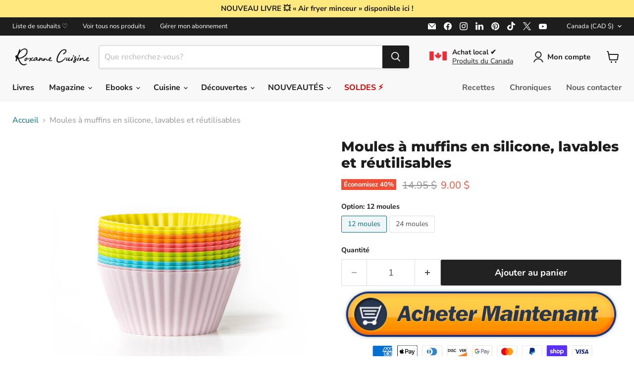

--- FILE ---
content_type: text/html; charset=utf-8
request_url: https://boutique.roxannecuisine.com/collections/all/products/moule-a-muffins-reutilisables?view=recently-viewed
body_size: 2132
content:










  
    
    








<div
  class="productgrid--item  imagestyle--natural    productitem--sale    product-recently-viewed-card    show-actions--mobile"
  data-product-item
  data-product-quickshop-url="/collections/all/products/moule-a-muffins-reutilisables"
  
    data-recently-viewed-card
  
>
  <div class="productitem" data-product-item-content>
    
    
    
    

    

    

    <div class="productitem__container">
      <div class="product-recently-viewed-card-time" data-product-handle="moule-a-muffins-reutilisables">
      <button
        class="product-recently-viewed-card-remove"
        aria-label="close"
        data-remove-recently-viewed
      >
        


                                                                        <svg class="icon-remove "    aria-hidden="true"    focusable="false"    role="presentation"    xmlns="http://www.w3.org/2000/svg" width="10" height="10" viewBox="0 0 10 10" xmlns="http://www.w3.org/2000/svg">      <path fill="currentColor" d="M6.08785659,5 L9.77469752,1.31315906 L8.68684094,0.225302476 L5,3.91214341 L1.31315906,0.225302476 L0.225302476,1.31315906 L3.91214341,5 L0.225302476,8.68684094 L1.31315906,9.77469752 L5,6.08785659 L8.68684094,9.77469752 L9.77469752,8.68684094 L6.08785659,5 Z"></path>    </svg>                                              

      </button>
    </div>

      <div class="productitem__image-container">
        <a
          class="productitem--image-link"
          href="/collections/all/products/moule-a-muffins-reutilisables"
          tabindex="-1"
          data-product-page-link
        >
          <figure
            class="productitem--image"
            data-product-item-image
            
              style="--product-grid-item-image-aspect-ratio: 1.249840662842575;"
            
          >
            
              
                
                

  
    <noscript data-rimg-noscript>
      <img
        
          src="//boutique.roxannecuisine.com/cdn/shop/files/moules-a-muffins-en-silicone-lavables-et-reutilisables-153706_512x410.jpg?v=1747850101"
        
        fetchpriority="auto"
        alt="Moules à muffins en silicone, lavables et réutilisables - Roxanne Cuisine"
        data-rimg="noscript"
        srcset="//boutique.roxannecuisine.com/cdn/shop/files/moules-a-muffins-en-silicone-lavables-et-reutilisables-153706_512x410.jpg?v=1747850101 1x, //boutique.roxannecuisine.com/cdn/shop/files/moules-a-muffins-en-silicone-lavables-et-reutilisables-153706_1024x820.jpg?v=1747850101 2x, //boutique.roxannecuisine.com/cdn/shop/files/moules-a-muffins-en-silicone-lavables-et-reutilisables-153706_1536x1230.jpg?v=1747850101 3x, //boutique.roxannecuisine.com/cdn/shop/files/moules-a-muffins-en-silicone-lavables-et-reutilisables-153706_2048x1640.jpg?v=1747850101 4x"
        class="productitem--image-alternate"
        
        
        loading="lazy"
      >
    </noscript>
  
  
  <img
    
      src="//boutique.roxannecuisine.com/cdn/shop/files/moules-a-muffins-en-silicone-lavables-et-reutilisables-153706_512x410.jpg?v=1747850101"
    
    alt="Moules à muffins en silicone, lavables et réutilisables - Roxanne Cuisine"
    fetchpriority="auto"
    
      data-rimg="lazy"
      data-rimg-scale="1"
      data-rimg-template="//boutique.roxannecuisine.com/cdn/shop/files/moules-a-muffins-en-silicone-lavables-et-reutilisables-153706_{size}.jpg?v=1747850101"
      data-rimg-max="2048x1639"
      data-rimg-crop="false"
      
      srcset="data:image/svg+xml;utf8,<svg%20xmlns='http://www.w3.org/2000/svg'%20width='512'%20height='410'></svg>"
    
    class="productitem--image-alternate"
    
    
    loading="lazy"
  >
  
  

 


  <div data-rimg-canvas></div>


              
              

  
    <noscript data-rimg-noscript>
      <img
        
          src="//boutique.roxannecuisine.com/cdn/shop/files/moules-a-muffins-en-silicone-lavables-et-reutilisables-277826_512x410.jpg?v=1747850100"
        
        fetchpriority="auto"
        alt="Moules à muffins en silicone, lavables et réutilisables - Roxanne Cuisine"
        data-rimg="noscript"
        srcset="//boutique.roxannecuisine.com/cdn/shop/files/moules-a-muffins-en-silicone-lavables-et-reutilisables-277826_512x410.jpg?v=1747850100 1x, //boutique.roxannecuisine.com/cdn/shop/files/moules-a-muffins-en-silicone-lavables-et-reutilisables-277826_1024x820.jpg?v=1747850100 2x, //boutique.roxannecuisine.com/cdn/shop/files/moules-a-muffins-en-silicone-lavables-et-reutilisables-277826_1536x1230.jpg?v=1747850100 3x, //boutique.roxannecuisine.com/cdn/shop/files/moules-a-muffins-en-silicone-lavables-et-reutilisables-277826_1961x1570.jpg?v=1747850100 3.83x"
        class="productitem--image-primary"
        
        
        loading="lazy"
      >
    </noscript>
  
  
  <img
    
      src="//boutique.roxannecuisine.com/cdn/shop/files/moules-a-muffins-en-silicone-lavables-et-reutilisables-277826_512x410.jpg?v=1747850100"
    
    alt="Moules à muffins en silicone, lavables et réutilisables - Roxanne Cuisine"
    fetchpriority="auto"
    
      data-rimg="lazy"
      data-rimg-scale="1"
      data-rimg-template="//boutique.roxannecuisine.com/cdn/shop/files/moules-a-muffins-en-silicone-lavables-et-reutilisables-277826_{size}.jpg?v=1747850100"
      data-rimg-max="1961x1569"
      data-rimg-crop="false"
      
      srcset="data:image/svg+xml;utf8,<svg%20xmlns='http://www.w3.org/2000/svg'%20width='512'%20height='410'></svg>"
    
    class="productitem--image-primary"
    
    
    loading="lazy"
  >
  
  

 


  <div data-rimg-canvas></div>


            

            



























  
  
  

  <span class="productitem__badge productitem__badge--sale"
    data-badge-sales
    
  >
    <span data-badge-sales-range>
      
        
          Économisez <span data-price-percent-saved>50</span>%
        
      
    </span>
    <span data-badge-sales-single style="display: none;">
      
        Économisez <span data-price-percent-saved></span>%
      
    </span>
  </span>

            <span class="visually-hidden">Moules à muffins en silicone, lavables et réutilisables</span>
          </figure>
        </a>
      </div><div class="productitem--info">
        
          
        

        

        <h2 class="productitem--title">
          <a href="/collections/all/products/moule-a-muffins-reutilisables" data-product-page-link>
            Moules à muffins en silicone, lavables et réutilisables
          </a>
        </h2>

        
          
            <span class="productitem--vendor">
              <a href="/collections/vendors?q=Roxanne%20Cuisine" title="Roxanne Cuisine">Roxanne Cuisine</a>
            </span>
          
        

        
          






























<div class="price productitem__price price--varies">
  
    <div
      class="price__compare-at visible"
      data-price-compare-container
    >

      
        
            <span class="visually-hidden">Prix d&#39;origine</span>
            <span class="money price__compare-at--min" data-price-compare-min>
              <span class=money>14.95 $
            </span>
            -
            <span class="visually-hidden">Prix d&#39;origine</span>
            <span class="money price__compare-at--max" data-price-compare-max>
              <span class=money>29.90 $
            </span>
          
        
      
    </div>


    
      
      <div class="price__compare-at--hidden" data-compare-price-range-hidden>
        
          <span class="visually-hidden">Prix d&#39;origine</span>
          <span class="money price__compare-at--min" data-price-compare-min>
            <span class=money>14.95 $
          </span>
          -
          <span class="visually-hidden">Prix d&#39;origine</span>
          <span class="money price__compare-at--max" data-price-compare-max>
            <span class=money>29.90 $
          </span>
        
      </div>
      <div class="price__compare-at--hidden" data-compare-price-hidden>
        <span class="visually-hidden">Prix d&#39;origine</span>
        <span class="money price__compare-at--single" data-price-compare>
          <span class=money>14.95 $
        </span>
      </div>
    
  

  <div class="price__current  price__current--on-sale" data-price-container>

    

    
      
      
        
          <span class="money price__current--min" data-price-min><span class=money>9.00 $</span>
          -
          <span class="money price__current--max" data-price-max><span class=money>15.00 $</span>
        
      
    
    
  </div>

  
    
    <div class="price__current--hidden" data-current-price-range-hidden>
      
        <span class="money price__current--min" data-price-min><span class=money>9.00 $</span>
        -
        <span class="money price__current--max" data-price-max><span class=money>15.00 $</span>
      
    </div>
    <div class="price__current--hidden" data-current-price-hidden>
      <span class="visually-hidden">Prix actuel</span>
      <span class="money" data-price>
        <span class=money>9.00 $
      </span>
    </div>
  

  
    
    
    
    

    <div
      class="
        productitem__unit-price
        hidden
      "
      data-unit-price
    >
      <span class="productitem__total-quantity" data-total-quantity></span> | <span class="productitem__unit-price--amount money" data-unit-price-amount></span> / <span class="productitem__unit-price--measure" data-unit-price-measure></span>
    </div>
  

  
</div>


        

        
          
            <div class="productitem__stock-level">
              







<div class="product-stock-level-wrapper" >
  
    <span class="
  product-stock-level
  product-stock-level--high
  
">
      

      <span class="product-stock-level__text">
        
        <div class="product-stock-level__badge-text">
          
  
    
      
         en stock
      
    
  

        </div>
      </span>
    </span>
  
</div>

            </div>
          

          
            
              <div class="product__rating rating">
                




<div
  class="rating__star-wrapper"
  style="--rating-value: 5.0;"
  role="img"
  aria-label="4.89 sur 5.0 étoiles"
>
  
    <svg
      class="rating__star rating__star-1"
      aria-hidden="true"
      focusable="false"
      role="presentation"
      xmlns="http://www.w3.org/2000/svg"
      width="20"
      height="20"
      viewBox="3 3 17 17"
    >
      <use clip-path="url(#icon-star-clip)" xlink:href="#icon-star" />
    </svg>
  
    <svg
      class="rating__star rating__star-2"
      aria-hidden="true"
      focusable="false"
      role="presentation"
      xmlns="http://www.w3.org/2000/svg"
      width="20"
      height="20"
      viewBox="3 3 17 17"
    >
      <use clip-path="url(#icon-star-clip)" xlink:href="#icon-star" />
    </svg>
  
    <svg
      class="rating__star rating__star-3"
      aria-hidden="true"
      focusable="false"
      role="presentation"
      xmlns="http://www.w3.org/2000/svg"
      width="20"
      height="20"
      viewBox="3 3 17 17"
    >
      <use clip-path="url(#icon-star-clip)" xlink:href="#icon-star" />
    </svg>
  
    <svg
      class="rating__star rating__star-4"
      aria-hidden="true"
      focusable="false"
      role="presentation"
      xmlns="http://www.w3.org/2000/svg"
      width="20"
      height="20"
      viewBox="3 3 17 17"
    >
      <use clip-path="url(#icon-star-clip)" xlink:href="#icon-star" />
    </svg>
  
    <svg
      class="rating__star rating__star-5"
      aria-hidden="true"
      focusable="false"
      role="presentation"
      xmlns="http://www.w3.org/2000/svg"
      width="20"
      height="20"
      viewBox="3 3 17 17"
    >
      <use clip-path="url(#icon-star-clip)" xlink:href="#icon-star" />
    </svg>
  
</div>


                <p class="rating__text">
                  <span aria-hidden="true">
                    4.89 / 5.0
                  </span>
                </p>

                <p class="rating__count">
                  <span aria-hidden="true">
                    28
                    
                      Commentaires
                    
                  </span>
                </p>
              </div>
            
          
        

        
          <div class="productitem--description">
            <p>
  LIVRAISON GRATUITE et rapide par

Moules de cuisson en silicone, parfaits pour la cuisson de muffins et de cupcakes sans générer de déchet ! Vou...</p>

            
              <a
                href="/collections/all/products/moule-a-muffins-reutilisables"
                class="productitem--link"
                data-product-page-link
              >
                Afficher tous les détails
              </a>
            
          </div>
        
      </div>

      
    </div>
  </div>

  
    <script type="application/json" data-quick-buy-settings>
      {
        "cart_redirection": false,
        "money_format": "{{amount}} $"
      }
    </script>
  
</div>


--- FILE ---
content_type: text/javascript; charset=utf-8
request_url: https://boutique.roxannecuisine.com/products/mitaines-a-four-en-silicone-lot-de-2.js
body_size: 2014
content:
{"id":6922903879765,"title":"Mitaines à four en silicone (lot de 2)","handle":"mitaines-a-four-en-silicone-lot-de-2","description":"\u003cp\u003e\u003cvideo height=\"auto\" width=\"100%\" loop=\"loop\" muted=\"\" autoplay=\"autoplay\" controls=\"controls\"\u003e\n  \u003csource type=\"video\/mp4\" src=\"https:\/\/cdn.shopify.com\/videos\/c\/o\/v\/890e4a4b38014714a8968e64edee38f4.mp4\"\u003e\u003c\/video\u003e\u003c\/p\u003e\n\u003ch4 style=\"text-align: left;\"\u003e\u003cstrong\u003eLIVRAISON GRATUITE et \u003cspan style=\"text-decoration: underline;\"\u003erapide\u003c\/span\u003e par\u003c\/strong\u003e\u003c\/h4\u003e\n\u003cp\u003e\u003cimg alt=\"\" src=\"https:\/\/cdn.shopify.com\/s\/files\/1\/1629\/4609\/files\/postes-logo.png?v=1761761452\" style=\"margin-top: 5px;\"\u003e\u003c\/p\u003e\n\u003cdiv class=\"alert5\" style=\"text-align: center;\"\u003e* Pour obtenir la livraison gratuite avec ce produit surdimensionné, votre panier doit avoir 35 $ minimum avant taxes.\u003c\/div\u003e\n\u003cp\u003eVoici nos NOUVELLES mitaines à four de marque Roxanne Cuisine, conçues pour allier sécurité, confort et style ! Elles sont fabriquées en silicone de qualité supérieure avec un motif extérieur en « nid d'abeille » qui vous offre une prise en main exceptionnelle pour éviter les accidents et protéger vos mains et vos bras. L'intérieur est en coton et il est ultra doux, ce qui vous garantit un confort optimal.\u003c\/p\u003e\n\u003cp\u003eNos mitaines sont spécialement conçues pour résister à des températures élevées, vous permettant de manipuler en toute confiance vos plats les plus chauds (jusqu'à 500ºF sans problème soit 260ºC). De plus, leur design élégant et moderne en font un cadeau idéal pour vous ou vos proches passionnés de cuisine.\u003c\/p\u003e\n\u003cp\u003e\u003cstrong\u003eMatériaux :\u003c\/strong\u003e Extérieur en silicone. Intérieur en coton.\u003c\/p\u003e\n\u003cp\u003e\u003cstrong\u003eEntretien :\u003c\/strong\u003e Lavage à la main recommandé. Vont à la laveuse, mais pas à la sécheuse.\u003c\/p\u003e\n\u003cp\u003e\u003cstrong\u003eHauteur :\u003c\/strong\u003e 12.5 pouces (32.8 cm).\u003c\/p\u003e\n\u003cp style=\"text-align: left;\" class=\"produit-distributeur\"\u003e\u003cem\u003eMarque : Roxanne Cuisine\u003c\/em\u003e\u003cbr\u003e\u003c\/p\u003e","published_at":"2023-04-27T07:46:49-04:00","created_at":"2023-04-26T13:19:27-04:00","vendor":"Roxanne Cuisine","type":"cuisine","tags":["bouton-panier","cuisson","gant","Noir","restock","Rouge","Silicone","solde","surd"],"price":2500,"price_min":2500,"price_max":2500,"available":true,"price_varies":false,"compare_at_price":3995,"compare_at_price_min":3995,"compare_at_price_max":3995,"compare_at_price_varies":false,"variants":[{"id":40597526413397,"title":"Noir","option1":"Noir","option2":null,"option3":null,"sku":"Mitaines à four NOIRES","requires_shipping":true,"taxable":true,"featured_image":{"id":30302164975701,"product_id":6922903879765,"position":1,"created_at":"2023-04-26T13:22:42-04:00","updated_at":"2025-05-21T13:54:41-04:00","alt":"Mitaines à four en silicone (lot de 2) - Roxanne Cuisine","width":2048,"height":1638,"src":"https:\/\/cdn.shopify.com\/s\/files\/1\/1629\/4609\/products\/mitaines-a-four-en-silicone-lot-de-2-881476.jpg?v=1747850081","variant_ids":[40597526413397]},"available":false,"name":"Mitaines à four en silicone (lot de 2) - Noir","public_title":"Noir","options":["Noir"],"price":2500,"weight":370,"compare_at_price":3995,"inventory_quantity":-1,"inventory_management":"shopify","inventory_policy":"deny","barcode":"","featured_media":{"alt":"Mitaines à four en silicone (lot de 2) - Roxanne Cuisine","id":22626516697173,"position":1,"preview_image":{"aspect_ratio":1.25,"height":1638,"width":2048,"src":"https:\/\/cdn.shopify.com\/s\/files\/1\/1629\/4609\/products\/mitaines-a-four-en-silicone-lot-de-2-881476.jpg?v=1747850081"}},"requires_selling_plan":false,"selling_plan_allocations":[]},{"id":40597526380629,"title":"Rouge","option1":"Rouge","option2":null,"option3":null,"sku":"Mitaines à four ROUGES","requires_shipping":true,"taxable":true,"featured_image":{"id":30302164222037,"product_id":6922903879765,"position":2,"created_at":"2023-04-26T13:21:32-04:00","updated_at":"2025-05-21T13:54:40-04:00","alt":"Mitaines à four en silicone (lot de 2) - Roxanne Cuisine","width":2048,"height":1638,"src":"https:\/\/cdn.shopify.com\/s\/files\/1\/1629\/4609\/products\/mitaines-a-four-en-silicone-lot-de-2-559370.jpg?v=1747850080","variant_ids":[40597526380629]},"available":true,"name":"Mitaines à four en silicone (lot de 2) - Rouge","public_title":"Rouge","options":["Rouge"],"price":2500,"weight":370,"compare_at_price":3995,"inventory_quantity":32,"inventory_management":"shopify","inventory_policy":"deny","barcode":"","featured_media":{"alt":"Mitaines à four en silicone (lot de 2) - Roxanne Cuisine","id":22626515943509,"position":2,"preview_image":{"aspect_ratio":1.25,"height":1638,"width":2048,"src":"https:\/\/cdn.shopify.com\/s\/files\/1\/1629\/4609\/products\/mitaines-a-four-en-silicone-lot-de-2-559370.jpg?v=1747850080"}},"requires_selling_plan":false,"selling_plan_allocations":[]}],"images":["\/\/cdn.shopify.com\/s\/files\/1\/1629\/4609\/products\/mitaines-a-four-en-silicone-lot-de-2-881476.jpg?v=1747850081","\/\/cdn.shopify.com\/s\/files\/1\/1629\/4609\/products\/mitaines-a-four-en-silicone-lot-de-2-559370.jpg?v=1747850080","\/\/cdn.shopify.com\/s\/files\/1\/1629\/4609\/files\/mitaines-a-four-en-silicone-lot-de-2-520514.png?v=1747850081","\/\/cdn.shopify.com\/s\/files\/1\/1629\/4609\/files\/mitaines-a-four-en-silicone-lot-de-2-825668.jpg?v=1747850080","\/\/cdn.shopify.com\/s\/files\/1\/1629\/4609\/files\/mitaines-a-four-en-silicone-lot-de-2-131189.jpg?v=1747850081","\/\/cdn.shopify.com\/s\/files\/1\/1629\/4609\/files\/mitaines-a-four-en-silicone-lot-de-2-978945.jpg?v=1747850080","\/\/cdn.shopify.com\/s\/files\/1\/1629\/4609\/files\/mitaines-a-four-en-silicone-lot-de-2-359372.jpg?v=1747850080","\/\/cdn.shopify.com\/s\/files\/1\/1629\/4609\/files\/mitaines-a-four-en-silicone-lot-de-2-803985.jpg?v=1747850080","\/\/cdn.shopify.com\/s\/files\/1\/1629\/4609\/files\/mitaines-a-four-en-silicone-lot-de-2-489984.jpg?v=1747850081"],"featured_image":"\/\/cdn.shopify.com\/s\/files\/1\/1629\/4609\/products\/mitaines-a-four-en-silicone-lot-de-2-881476.jpg?v=1747850081","options":[{"name":"Couleur","position":1,"values":["Noir","Rouge"]}],"url":"\/products\/mitaines-a-four-en-silicone-lot-de-2","media":[{"alt":"Mitaines à four en silicone (lot de 2) - Roxanne Cuisine","id":22626516697173,"position":1,"preview_image":{"aspect_ratio":1.25,"height":1638,"width":2048,"src":"https:\/\/cdn.shopify.com\/s\/files\/1\/1629\/4609\/products\/mitaines-a-four-en-silicone-lot-de-2-881476.jpg?v=1747850081"},"aspect_ratio":1.25,"height":1638,"media_type":"image","src":"https:\/\/cdn.shopify.com\/s\/files\/1\/1629\/4609\/products\/mitaines-a-four-en-silicone-lot-de-2-881476.jpg?v=1747850081","width":2048},{"alt":"Mitaines à four en silicone (lot de 2) - Roxanne Cuisine","id":22626515943509,"position":2,"preview_image":{"aspect_ratio":1.25,"height":1638,"width":2048,"src":"https:\/\/cdn.shopify.com\/s\/files\/1\/1629\/4609\/products\/mitaines-a-four-en-silicone-lot-de-2-559370.jpg?v=1747850080"},"aspect_ratio":1.25,"height":1638,"media_type":"image","src":"https:\/\/cdn.shopify.com\/s\/files\/1\/1629\/4609\/products\/mitaines-a-four-en-silicone-lot-de-2-559370.jpg?v=1747850080","width":2048},{"alt":"Mitaines à four en silicone (lot de 2) - Roxanne Cuisine","id":24981569306709,"position":3,"preview_image":{"aspect_ratio":1.25,"height":1200,"width":1500,"src":"https:\/\/cdn.shopify.com\/s\/files\/1\/1629\/4609\/files\/mitaines-a-four-en-silicone-lot-de-2-520514.png?v=1747850081"},"aspect_ratio":1.25,"height":1200,"media_type":"image","src":"https:\/\/cdn.shopify.com\/s\/files\/1\/1629\/4609\/files\/mitaines-a-four-en-silicone-lot-de-2-520514.png?v=1747850081","width":1500},{"alt":"Mitaines à four en silicone (lot de 2) - Roxanne Cuisine","id":22626517024853,"position":4,"preview_image":{"aspect_ratio":1.25,"height":1000,"width":1250,"src":"https:\/\/cdn.shopify.com\/s\/files\/1\/1629\/4609\/files\/mitaines-a-four-en-silicone-lot-de-2-825668.jpg?v=1747850080"},"aspect_ratio":1.25,"height":1000,"media_type":"image","src":"https:\/\/cdn.shopify.com\/s\/files\/1\/1629\/4609\/files\/mitaines-a-four-en-silicone-lot-de-2-825668.jpg?v=1747850080","width":1250},{"alt":"Mitaines à four en silicone (lot de 2) - Roxanne Cuisine","id":22626516992085,"position":5,"preview_image":{"aspect_ratio":1.249,"height":1500,"width":1874,"src":"https:\/\/cdn.shopify.com\/s\/files\/1\/1629\/4609\/files\/mitaines-a-four-en-silicone-lot-de-2-131189.jpg?v=1747850081"},"aspect_ratio":1.249,"height":1500,"media_type":"image","src":"https:\/\/cdn.shopify.com\/s\/files\/1\/1629\/4609\/files\/mitaines-a-four-en-silicone-lot-de-2-131189.jpg?v=1747850081","width":1874},{"alt":"Mitaines à four en silicone (lot de 2) - Roxanne Cuisine","id":22626517057621,"position":6,"preview_image":{"aspect_ratio":1.25,"height":1136,"width":1420,"src":"https:\/\/cdn.shopify.com\/s\/files\/1\/1629\/4609\/files\/mitaines-a-four-en-silicone-lot-de-2-978945.jpg?v=1747850080"},"aspect_ratio":1.25,"height":1136,"media_type":"image","src":"https:\/\/cdn.shopify.com\/s\/files\/1\/1629\/4609\/files\/mitaines-a-four-en-silicone-lot-de-2-978945.jpg?v=1747850080","width":1420},{"alt":"Mitaines à four en silicone (lot de 2) - Roxanne Cuisine","id":22661331386453,"position":7,"preview_image":{"aspect_ratio":1.25,"height":1638,"width":2048,"src":"https:\/\/cdn.shopify.com\/s\/files\/1\/1629\/4609\/files\/mitaines-a-four-en-silicone-lot-de-2-359372.jpg?v=1747850080"},"aspect_ratio":1.25,"height":1638,"media_type":"image","src":"https:\/\/cdn.shopify.com\/s\/files\/1\/1629\/4609\/files\/mitaines-a-four-en-silicone-lot-de-2-359372.jpg?v=1747850080","width":2048},{"alt":"Mitaines à four en silicone (lot de 2) - Roxanne Cuisine","id":22626517090389,"position":8,"preview_image":{"aspect_ratio":1.25,"height":1200,"width":1500,"src":"https:\/\/cdn.shopify.com\/s\/files\/1\/1629\/4609\/files\/mitaines-a-four-en-silicone-lot-de-2-803985.jpg?v=1747850080"},"aspect_ratio":1.25,"height":1200,"media_type":"image","src":"https:\/\/cdn.shopify.com\/s\/files\/1\/1629\/4609\/files\/mitaines-a-four-en-silicone-lot-de-2-803985.jpg?v=1747850080","width":1500},{"alt":"Mitaines à four en silicone (lot de 2) - Roxanne Cuisine","id":22626517123157,"position":9,"preview_image":{"aspect_ratio":1.25,"height":1184,"width":1480,"src":"https:\/\/cdn.shopify.com\/s\/files\/1\/1629\/4609\/files\/mitaines-a-four-en-silicone-lot-de-2-489984.jpg?v=1747850081"},"aspect_ratio":1.25,"height":1184,"media_type":"image","src":"https:\/\/cdn.shopify.com\/s\/files\/1\/1629\/4609\/files\/mitaines-a-four-en-silicone-lot-de-2-489984.jpg?v=1747850081","width":1480}],"requires_selling_plan":false,"selling_plan_groups":[]}

--- FILE ---
content_type: text/javascript; charset=utf-8
request_url: https://boutique.roxannecuisine.com/products/moule-a-muffins-reutilisables.js
body_size: 2161
content:
{"id":6817335738453,"title":"Moules à muffins en silicone, lavables et réutilisables","handle":"moule-a-muffins-reutilisables","description":"\u003cvideo controls autoplay muted loop width=\"100%\" height=\"auto\"\u003e\n  \u003csource src=\"https:\/\/cdn.shopify.com\/videos\/c\/o\/v\/4f25828ad4024005bf82d06a61153d97.mov\" type=\"video\/mp4\" your browser does not support the video tag.\u003e\u003c\/video\u003e\u003ch4 style=\"text-align: left;\"\u003e\u003cstrong\u003eLIVRAISON GRATUITE et \u003cspan style=\"text-decoration: underline;\"\u003erapide\u003c\/span\u003e par\u003c\/strong\u003e\u003c\/h4\u003e\n\u003cp\u003e\u003cimg style=\"margin-top: 5px;\" src=\"https:\/\/cdn.shopify.com\/s\/files\/1\/1629\/4609\/files\/postes-logo.png?v=1761761452\" alt=\"\"\u003e\u003c\/p\u003e\n\u003cp data-mce-fragment=\"1\" class=\"p1\"\u003eMoules de cuisson en silicone, parfaits pour la cuisson de muffins et de cupcakes sans générer de déchet ! Vous allez adorer la facilité d'utilisation. Le silicone est antiadhérent, résistant à la chaleur et facile à nettoyer. \u003cspan data-mce-fragment=\"1\"\u003eLa préparation de desserts n'aura jamais été aussi coloré et écolo qu'avec nos moules à cuisson réutilisables en silicone !\u003c\/span\u003e\u003c\/p\u003e\n\u003cul data-mce-fragment=\"1\" class=\"ul1\"\u003e\n\u003cli\u003eEn silicone de grade alimentaire. Sans BPA.\u003c\/li\u003e\n\u003cli\u003eParfaitement sécuritaire pour le four conventionnel et le four à micro-ondes (jusqu'à 480ºF).\u003c\/li\u003e\n\u003cli\u003eDémoulage facile en toute simplicité (aucune graisse requise).\u003c\/li\u003e\n\u003cli\u003eFacile à nettoyer avec de l'eau et du savon.\u003c\/li\u003e\n\u003cli\u003eChaque moule mesure 3 cm de hauteur.\u003c\/li\u003e\n\u003cli\u003eUn lot inclut 3 à 6 couleurs différentes.\u003c\/li\u003e\n\u003c\/ul\u003e\n\u003cp data-mce-fragment=\"1\" class=\"p1\"\u003e\u003cstrong\u003eNote de Roxanne :\u003c\/strong\u003e La photo principale des moules un à côté de l'autre a été prise par nous avec mes propres moules que j'ai utilisés des dizaines de fois. Il sont encore pareils comme au début : aucune tache, aucune déchirure, aucune déformation. De plus, ils se lavent à merveille dans l'eau savonneuse, tout décolle facilement, vous allez les adorer !\u003cbr\u003e\u003c\/p\u003e\n\u003cp class=\"produit-distributeur\" style=\"text-align: left;\"\u003e\n    \u003cem\u003eMarque : Roxanne Cuisine\u003c\/em\u003e\u003cbr\u003e\n\u003c\/p\u003e\n\u003cstyle\u003e\u003c!--\n.rte h4 {\n    font-family:arial black;\n    color:#1B458F;\n    margin-top: 25px;\n    margin-bottom: 5px;\n}\n@media screen and (min-width: 359px) {\n.rte h8 {\n    font-family:arial;\n    color:#ffffff;\n    background-color:#010066;\n    margin-top: 15px;\n    margin-bottom: 5px;\n    padding: 15px 15px 15px 15px;\n}\n}\n.rte h3 {\n    margin-top: 0px;\n    margin-bottom: 20px;\n}\n.rte img {\n    margin-bottom: 10px;\n}\n.rte li {\n    margin-bottom: 12px;\n}\n--\u003e\u003c\/style\u003e","published_at":"2024-03-11T10:10:22-04:00","created_at":"2022-08-16T08:54:48-04:00","vendor":"Roxanne Cuisine","type":"cuisine","tags":["12","12 moules","24","24 moules","moule","restock","Silicone"],"price":900,"price_min":900,"price_max":1500,"available":true,"price_varies":true,"compare_at_price":1495,"compare_at_price_min":1495,"compare_at_price_max":2990,"compare_at_price_varies":true,"variants":[{"id":40588672663637,"title":"12 moules","option1":"12 moules","option2":null,"option3":null,"sku":"petits-moules-muffin-12","requires_shipping":true,"taxable":true,"featured_image":{"id":30439130660949,"product_id":6817335738453,"position":1,"created_at":"2023-06-06T16:20:16-04:00","updated_at":"2025-05-21T13:55:00-04:00","alt":"Moules à muffins en silicone, lavables et réutilisables - Roxanne Cuisine","width":1961,"height":1569,"src":"https:\/\/cdn.shopify.com\/s\/files\/1\/1629\/4609\/files\/moules-a-muffins-en-silicone-lavables-et-reutilisables-277826.jpg?v=1747850100","variant_ids":[40588672663637]},"available":true,"name":"Moules à muffins en silicone, lavables et réutilisables - 12 moules","public_title":"12 moules","options":["12 moules"],"price":900,"weight":100,"compare_at_price":1495,"inventory_quantity":32,"inventory_management":"shopify","inventory_policy":"deny","barcode":"","featured_media":{"alt":"Moules à muffins en silicone, lavables et réutilisables - Roxanne Cuisine","id":22764882296917,"position":1,"preview_image":{"aspect_ratio":1.25,"height":1569,"width":1961,"src":"https:\/\/cdn.shopify.com\/s\/files\/1\/1629\/4609\/files\/moules-a-muffins-en-silicone-lavables-et-reutilisables-277826.jpg?v=1747850100"}},"requires_selling_plan":false,"selling_plan_allocations":[]},{"id":40588672696405,"title":"24 moules","option1":"24 moules","option2":null,"option3":null,"sku":"petits-moules-muffin-24","requires_shipping":true,"taxable":true,"featured_image":{"id":31508035240021,"product_id":6817335738453,"position":2,"created_at":"2024-06-26T09:42:55-04:00","updated_at":"2025-05-21T13:55:01-04:00","alt":"Moules à muffins en silicone, lavables et réutilisables - Roxanne Cuisine","width":2048,"height":1639,"src":"https:\/\/cdn.shopify.com\/s\/files\/1\/1629\/4609\/files\/moules-a-muffins-en-silicone-lavables-et-reutilisables-153706.jpg?v=1747850101","variant_ids":[40588672696405]},"available":true,"name":"Moules à muffins en silicone, lavables et réutilisables - 24 moules","public_title":"24 moules","options":["24 moules"],"price":1500,"weight":100,"compare_at_price":2990,"inventory_quantity":32,"inventory_management":"shopify","inventory_policy":"deny","barcode":"","featured_media":{"alt":"Moules à muffins en silicone, lavables et réutilisables - Roxanne Cuisine","id":23856008626261,"position":2,"preview_image":{"aspect_ratio":1.25,"height":1639,"width":2048,"src":"https:\/\/cdn.shopify.com\/s\/files\/1\/1629\/4609\/files\/moules-a-muffins-en-silicone-lavables-et-reutilisables-153706.jpg?v=1747850101"}},"requires_selling_plan":false,"selling_plan_allocations":[]}],"images":["\/\/cdn.shopify.com\/s\/files\/1\/1629\/4609\/files\/moules-a-muffins-en-silicone-lavables-et-reutilisables-277826.jpg?v=1747850100","\/\/cdn.shopify.com\/s\/files\/1\/1629\/4609\/files\/moules-a-muffins-en-silicone-lavables-et-reutilisables-153706.jpg?v=1747850101","\/\/cdn.shopify.com\/s\/files\/1\/1629\/4609\/products\/moules-a-muffins-en-silicone-lavables-et-reutilisables-440502.png?v=1747850100","\/\/cdn.shopify.com\/s\/files\/1\/1629\/4609\/products\/moules-a-muffins-en-silicone-lavables-et-reutilisables-398764.png?v=1747850100","\/\/cdn.shopify.com\/s\/files\/1\/1629\/4609\/files\/moules-a-muffins-en-silicone-lavables-et-reutilisables-8332200.png?v=1762263648","\/\/cdn.shopify.com\/s\/files\/1\/1629\/4609\/files\/moules-a-muffins-en-silicone-lavables-et-reutilisables-179687.jpg?v=1762194295","\/\/cdn.shopify.com\/s\/files\/1\/1629\/4609\/files\/moules-a-muffins-en-silicone-lavables-et-reutilisables-992260.png?v=1762194295","\/\/cdn.shopify.com\/s\/files\/1\/1629\/4609\/files\/moules-a-muffins-en-silicone-lavables-et-reutilisables-247537.png?v=1762194295","\/\/cdn.shopify.com\/s\/files\/1\/1629\/4609\/files\/moules-a-muffins-en-silicone-lavables-et-reutilisables-717746.png?v=1762194295","\/\/cdn.shopify.com\/s\/files\/1\/1629\/4609\/files\/moules-a-muffins-en-silicone-lavables-et-reutilisables-313873.png?v=1762194295"],"featured_image":"\/\/cdn.shopify.com\/s\/files\/1\/1629\/4609\/files\/moules-a-muffins-en-silicone-lavables-et-reutilisables-277826.jpg?v=1747850100","options":[{"name":"Option","position":1,"values":["12 moules","24 moules"]}],"url":"\/products\/moule-a-muffins-reutilisables","media":[{"alt":"Moules à muffins en silicone, lavables et réutilisables - Roxanne Cuisine","id":22764882296917,"position":1,"preview_image":{"aspect_ratio":1.25,"height":1569,"width":1961,"src":"https:\/\/cdn.shopify.com\/s\/files\/1\/1629\/4609\/files\/moules-a-muffins-en-silicone-lavables-et-reutilisables-277826.jpg?v=1747850100"},"aspect_ratio":1.25,"height":1569,"media_type":"image","src":"https:\/\/cdn.shopify.com\/s\/files\/1\/1629\/4609\/files\/moules-a-muffins-en-silicone-lavables-et-reutilisables-277826.jpg?v=1747850100","width":1961},{"alt":"Moules à muffins en silicone, lavables et réutilisables - Roxanne Cuisine","id":23856008626261,"position":2,"preview_image":{"aspect_ratio":1.25,"height":1639,"width":2048,"src":"https:\/\/cdn.shopify.com\/s\/files\/1\/1629\/4609\/files\/moules-a-muffins-en-silicone-lavables-et-reutilisables-153706.jpg?v=1747850101"},"aspect_ratio":1.25,"height":1639,"media_type":"image","src":"https:\/\/cdn.shopify.com\/s\/files\/1\/1629\/4609\/files\/moules-a-muffins-en-silicone-lavables-et-reutilisables-153706.jpg?v=1747850101","width":2048},{"alt":"Moules à muffins en silicone, lavables et réutilisables - Roxanne Cuisine","id":22405306122325,"position":3,"preview_image":{"aspect_ratio":1.251,"height":738,"width":923,"src":"https:\/\/cdn.shopify.com\/s\/files\/1\/1629\/4609\/products\/moules-a-muffins-en-silicone-lavables-et-reutilisables-440502.png?v=1747850100"},"aspect_ratio":1.251,"height":738,"media_type":"image","src":"https:\/\/cdn.shopify.com\/s\/files\/1\/1629\/4609\/products\/moules-a-muffins-en-silicone-lavables-et-reutilisables-440502.png?v=1747850100","width":923},{"alt":"Moules à muffins en silicone, lavables et réutilisables - Roxanne Cuisine","id":22405309300821,"position":4,"preview_image":{"aspect_ratio":1.25,"height":861,"width":1076,"src":"https:\/\/cdn.shopify.com\/s\/files\/1\/1629\/4609\/products\/moules-a-muffins-en-silicone-lavables-et-reutilisables-398764.png?v=1747850100"},"aspect_ratio":1.25,"height":861,"media_type":"image","src":"https:\/\/cdn.shopify.com\/s\/files\/1\/1629\/4609\/products\/moules-a-muffins-en-silicone-lavables-et-reutilisables-398764.png?v=1747850100","width":1076},{"alt":"Moules à muffins en silicone, lavables et réutilisables - Roxanne Cuisine","id":26106267402325,"position":5,"preview_image":{"aspect_ratio":1.25,"height":1000,"width":1250,"src":"https:\/\/cdn.shopify.com\/s\/files\/1\/1629\/4609\/files\/moules-a-muffins-en-silicone-lavables-et-reutilisables-8332200.png?v=1762263648"},"aspect_ratio":1.25,"height":1000,"media_type":"image","src":"https:\/\/cdn.shopify.com\/s\/files\/1\/1629\/4609\/files\/moules-a-muffins-en-silicone-lavables-et-reutilisables-8332200.png?v=1762263648","width":1250},{"alt":"Moules à muffins en silicone, lavables et réutilisables - Roxanne Cuisine","id":23693684047957,"position":6,"preview_image":{"aspect_ratio":1.25,"height":1611,"width":2014,"src":"https:\/\/cdn.shopify.com\/s\/files\/1\/1629\/4609\/files\/moules-a-muffins-en-silicone-lavables-et-reutilisables-179687.jpg?v=1762194295"},"aspect_ratio":1.25,"height":1611,"media_type":"image","src":"https:\/\/cdn.shopify.com\/s\/files\/1\/1629\/4609\/files\/moules-a-muffins-en-silicone-lavables-et-reutilisables-179687.jpg?v=1762194295","width":2014},{"alt":"Moules à muffins en silicone, lavables et réutilisables - Roxanne Cuisine","id":24981453832277,"position":7,"preview_image":{"aspect_ratio":1.25,"height":1200,"width":1500,"src":"https:\/\/cdn.shopify.com\/s\/files\/1\/1629\/4609\/files\/moules-a-muffins-en-silicone-lavables-et-reutilisables-992260.png?v=1762194295"},"aspect_ratio":1.25,"height":1200,"media_type":"image","src":"https:\/\/cdn.shopify.com\/s\/files\/1\/1629\/4609\/files\/moules-a-muffins-en-silicone-lavables-et-reutilisables-992260.png?v=1762194295","width":1500},{"alt":"Moules à muffins en silicone, lavables et réutilisables - Roxanne Cuisine","id":24981458124885,"position":8,"preview_image":{"aspect_ratio":1.25,"height":1200,"width":1500,"src":"https:\/\/cdn.shopify.com\/s\/files\/1\/1629\/4609\/files\/moules-a-muffins-en-silicone-lavables-et-reutilisables-247537.png?v=1762194295"},"aspect_ratio":1.25,"height":1200,"media_type":"image","src":"https:\/\/cdn.shopify.com\/s\/files\/1\/1629\/4609\/files\/moules-a-muffins-en-silicone-lavables-et-reutilisables-247537.png?v=1762194295","width":1500},{"alt":"Moules à muffins en silicone, lavables et réutilisables - Roxanne Cuisine","id":24981453799509,"position":9,"preview_image":{"aspect_ratio":1.25,"height":1200,"width":1500,"src":"https:\/\/cdn.shopify.com\/s\/files\/1\/1629\/4609\/files\/moules-a-muffins-en-silicone-lavables-et-reutilisables-717746.png?v=1762194295"},"aspect_ratio":1.25,"height":1200,"media_type":"image","src":"https:\/\/cdn.shopify.com\/s\/files\/1\/1629\/4609\/files\/moules-a-muffins-en-silicone-lavables-et-reutilisables-717746.png?v=1762194295","width":1500},{"alt":"Moules à muffins en silicone, lavables et réutilisables - Roxanne Cuisine","id":24981453865045,"position":10,"preview_image":{"aspect_ratio":1.25,"height":1200,"width":1500,"src":"https:\/\/cdn.shopify.com\/s\/files\/1\/1629\/4609\/files\/moules-a-muffins-en-silicone-lavables-et-reutilisables-313873.png?v=1762194295"},"aspect_ratio":1.25,"height":1200,"media_type":"image","src":"https:\/\/cdn.shopify.com\/s\/files\/1\/1629\/4609\/files\/moules-a-muffins-en-silicone-lavables-et-reutilisables-313873.png?v=1762194295","width":1500}],"requires_selling_plan":false,"selling_plan_groups":[]}

--- FILE ---
content_type: text/javascript; charset=utf-8
request_url: https://boutique.roxannecuisine.com/products/rape-a-main-roxanne-en-acier-inoxydable-longue-avec-poignee-confort.js
body_size: 1542
content:
{"id":7284906983509,"title":"Râpe à main Roxanne en acier inoxydable longue avec « poignée confort »","handle":"rape-a-main-roxanne-en-acier-inoxydable-longue-avec-poignee-confort","description":"\u003ch4 style=\"text-align: left;\"\u003e\u003cstrong\u003eLIVRAISON GRATUITE et \u003cspan style=\"text-decoration: underline;\"\u003erapide\u003c\/span\u003e par\u003c\/strong\u003e\u003c\/h4\u003e\n\u003cp\u003e\u003cimg alt=\"\" src=\"https:\/\/cdn.shopify.com\/s\/files\/1\/1629\/4609\/files\/postes-logo.png?v=1761761452\" style=\"margin-top: 5px;\"\u003e\u003c\/p\u003e\n\u003cdiv class=\"alert5\" style=\"text-align: center;\"\u003e* Pour obtenir la livraison gratuite avec ce produit surdimensionné, votre panier doit avoir 35 $ minimum avant taxes.\u003c\/div\u003e\n\u003cp\u003eCette râpe manuelle en acier inoxydable est l’outil indispensable pour râper facilement fromages, légumes, fruits ou chocolat. Sa lame robuste et tranchante assure une coupe nette et régulière, idéale pour vos préparations culinaires au quotidien. Dotée d’un manche ergonomique antidérapant, elle offre une prise en main confortable et sécurisée, même lors d’un usage prolongé. Compacte et légère, elle se range facilement dans un tiroir ou peut être accrochée grâce à son œillet pratique. Facile à nettoyer et résistante à la corrosion, cette râpe combine efficacité, durabilité et praticité pour simplifier toutes vos recettes maison.\u003c\/p\u003e\n\u003cp\u003e\u003cstrong\u003eMatériaux :\u003c\/strong\u003e Acier inoxydable et plastique de haute qualité.\u003c\/p\u003e\n\u003cp\u003e\u003cstrong\u003eEntretien :\u003c\/strong\u003e Lavage à la main recommandé. Va au lave-vaisselle.\u003c\/p\u003e\n\u003cp\u003e\u003cstrong\u003eLongueur :\u003c\/strong\u003e 12.5 pouces (32 cm).\u003cspan style=\"font-size: 0.875rem;\"\u003e\u003c\/span\u003e\u003c\/p\u003e\n\u003cp class=\"p1\"\u003e\u003cem\u003eMarque : \u003c\/em\u003e\u003cem\u003eRoxanne Cuisine\u003c\/em\u003e\u003c\/p\u003e","published_at":"2026-01-21T13:20:47-05:00","created_at":"2026-01-21T13:18:25-05:00","vendor":"Roxanne Cuisine","type":"cuisine","tags":["couteau","Default Title","new","surd","ustensile"],"price":1995,"price_min":1995,"price_max":1995,"available":true,"price_varies":false,"compare_at_price":1995,"compare_at_price_min":1995,"compare_at_price_max":1995,"compare_at_price_varies":false,"variants":[{"id":42084028514389,"title":"Default Title","option1":"Default Title","option2":null,"option3":null,"sku":"Râpe à main ROUGE Roxanne","requires_shipping":true,"taxable":true,"featured_image":null,"available":true,"name":"Râpe à main Roxanne en acier inoxydable longue avec « poignée confort »","public_title":null,"options":["Default Title"],"price":1995,"weight":150,"compare_at_price":1995,"inventory_quantity":32,"inventory_management":"shopify","inventory_policy":"deny","barcode":null,"requires_selling_plan":false,"selling_plan_allocations":[]}],"images":["\/\/cdn.shopify.com\/s\/files\/1\/1629\/4609\/files\/rape-a-main-roxanne-en-acier-inoxydable-longue-avec-poignee-confort-7580027.png?v=1769068026"],"featured_image":"\/\/cdn.shopify.com\/s\/files\/1\/1629\/4609\/files\/rape-a-main-roxanne-en-acier-inoxydable-longue-avec-poignee-confort-7580027.png?v=1769068026","options":[{"name":"Title","position":1,"values":["Default Title"]}],"url":"\/products\/rape-a-main-roxanne-en-acier-inoxydable-longue-avec-poignee-confort","media":[{"alt":"Râpe à main Roxanne en acier inoxydable longue avec « poignée confort » - Roxanne Cuisine","id":26607840460885,"position":1,"preview_image":{"aspect_ratio":1.25,"height":1000,"width":1250,"src":"https:\/\/cdn.shopify.com\/s\/files\/1\/1629\/4609\/files\/rape-a-main-roxanne-en-acier-inoxydable-longue-avec-poignee-confort-7580027.png?v=1769068026"},"aspect_ratio":1.25,"height":1000,"media_type":"image","src":"https:\/\/cdn.shopify.com\/s\/files\/1\/1629\/4609\/files\/rape-a-main-roxanne-en-acier-inoxydable-longue-avec-poignee-confort-7580027.png?v=1769068026","width":1250}],"requires_selling_plan":false,"selling_plan_groups":[]}